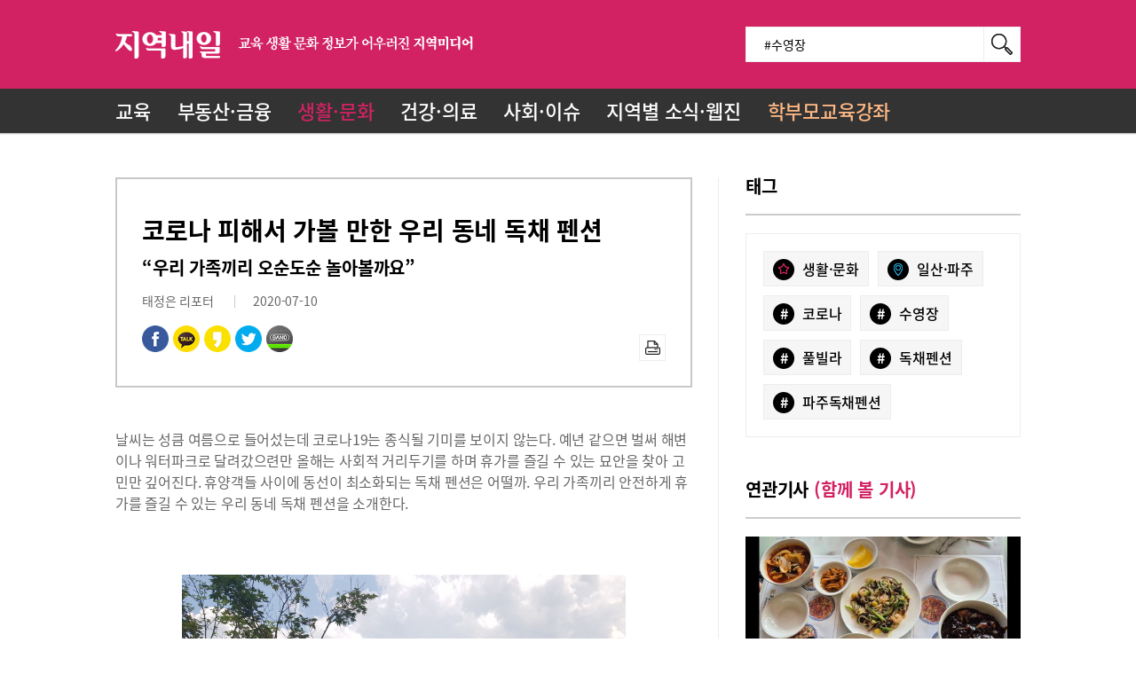

--- FILE ---
content_type: text/html; charset=utf-8
request_url: https://www.localnaeil.com/News/View/643360?pageidx=1&searchText=%23%EC%88%98%EC%98%81%EC%9E%A5&tblPNum=1
body_size: 23550
content:
<!DOCTYPE html>
<html lang="ko">
<head>
    <meta http-equiv="Content-Type" content="text/html;charset=utf-8" />
    <meta name="format-detection" content="telephone=no" />
    <meta http-equiv="X-UA-Compatible" content="IE=edge" />
    <meta name="viewport" content="initial-scale=1.0, maximum-scale=1.5, minimum-scale=1.0, width=device-width, user-scalable=yes" />
    <title>코로나 피해서 가볼 만한 우리 동네 독채 펜션 지역내일</title>
    <meta name="title" content="지역내일" />
    <meta name="keywords" content="지역내일, 교육, 부동산, 금융, 생활, 문화, 건강, 의료, 사회, 이슈, 지역별, 웹진" />
    <meta name="description" content="교육 생활 문화 정보가 어우러진 지역미디어" />
    <meta property="og:title" content="코로나 피해서 가볼 만한 우리 동네 독채 펜션" />
    <meta property="og:type" content="website" />
    <meta property="og:image" content="https://s3.ap-northeast-2.amazonaws.com/event-localnaeil/FileData/Article/202007/thumb/8c5a9305-43aa-4be6-9292-3b1ce7c0a870_600x368.jpg" />
    <meta property="og:description" content="교육 생활 문화 정보가 어우러진 지역미디어" />
    <meta property="og:url" content="http://www.localnaeil.com/News/View/643360?pageidx=1&amp;searchText=%23%EC%88%98%EC%98%81%EC%9E%A5&amp;tblPNum=1"/>
    <meta name="twitter:card" content="summary"/>
    <meta name="twitter:title" content="코로나 피해서 가볼 만한 우리 동네 독채 펜션"/>
    <meta name="twitter:url" content="http://www.localnaeil.com/News/View/643360?pageidx=1&amp;searchText=%23%EC%88%98%EC%98%81%EC%9E%A5&amp;tblPNum=1"/>
    <meta name="twitter:image" content="https://s3.ap-northeast-2.amazonaws.com/event-localnaeil/FileData/Article/202007/thumb/8c5a9305-43aa-4be6-9292-3b1ce7c0a870_600x368.jpg"/>
    <meta name="twitter:description" content="교육 생활 문화 정보가 어우러진 지역미디어"/>

    <link rel="canonical" href="http://www.localnaeil.com/News/View/643360">

    <link rel="shortcut icon" href="/favicon.ico">
    <!-- Firefox, Opera (Chrome and Safari say thanks but no thanks) -->
    <link rel="icon" type="image/png" href="/favicon-32x32.png" sizes="32x32" />
    <link rel="icon" type="image/png" href="/favicon-16x16.png" sizes="16x16" />

    <link rel="apple-touch-icon" href="/m/images/touch-icon-iphone.png">
    <link rel="apple-touch-icon" href="/m/images/touch-icon-ipad.png" sizes="76x76" />
    <link rel="apple-touch-icon" href="/m/images/touch-icon-iphone-retina.png" sizes="120x120" />
    <link rel="apple-touch-icon" href="/m/images/touch-icon-ipad-retina.png" sizes="152x152" />

    <link rel="stylesheet" type="text/css" href="/Content/owl.carousel.min.css" />
    <link rel="stylesheet" type="text/css" href="/Content/sub.css" />
    <style>
        .share a{
            cursor:pointer;
        }
    </style>
    <style>
        .s-tit-sub {
            float: right;
            padding: 4px 25px;
            font-size: 14px;
        }

        .fixed.webzine-preview .view-btn {
            position: absolute;
            top: 144px;
            right: 30px;
            text-align: right;
            display: block;
            background-color: #333333;
            float: right;
            color: white;
            height: 42px;
            line-height:42px;
            width: 210px;
        }

        .fixed.webzine-preview .atc-area {
            top: 50px;
        }

        .fixed.webzine-preview select {
            top: 95px;
        }
    </style>
            <script type="text/javascript">
                if (window.location.protocol != "https:") {
                    window.location.href = "https:" + window.location.href.substring(window.location.protocol.length);
                }
            </script>

</head>
<body>
    <div id="wrap">
        <div id="header" class="v2">
            <div class="grid">
                <h1><a href="/"><img src="/Images/ci.png" alt="지역내일 | 교육 생활 문화 정보가 어우러진 지역미디어" /></a></h1>
                <div class="panel-search">
                    <form action="/Search" method="post" id="topsearchFrm">
                        <span class="custom-ipt">
                            <input type="hidden" id="srhgb" name="srhgb" maxlength="25" />
                            <input type="text" id="searchText" name="searchText" maxlength="25" value="#수영장" placeholder="" />
                            <a href="javascript:;" class="sch" id="topsearchBtn"><img src="/Images/ico-search.png" alt="검색" /></a>
                        </span>
                    </form>
                </div><!--// panel-search -->



<ul class="gnb      gnb2
">
        <li class="menu_1"><a href="/News/1">교육</a></li>
        <li class="menu_9"><a href="/News/9">부동산&#183;금융</a></li>
        <li class="menu_10"><a href="/News/10">생활&#183;문화</a></li>
        <li class="menu_2"><a href="/News/2">건강&#183;의료</a></li>
        <li class="menu_11"><a href="/News/11">사회&#183;이슈</a></li>
    <li class="menu_local"><a href="/Local">지역별 소식·웹진</a></li>
    <li class="p-class"><a href="/ParentCourse">학부모교육강좌</a></li>
</ul><!--// gnb -->



            </div><!--// grid -->
        </div><!--// header -->
        <div id="container">
            
<link href="/Areas/Admin/Content/plugins/froala_editor/css/froala_style.css" rel="stylesheet" />
<div id="overlay"></div>
<div id="overlayContent">
    <img id="imgBig" src="" alt="" style="max-height:600px;width:auto;" />
</div>


<div class="grid">
    <div id="content">
        <div class="article" id="PrintArea">
            <div class="atc-top">
                <h3 class="atc-plate"></h3>
                <h2 class="tit">코로나 피해서 가볼 만한 우리 동네 독채 펜션</h2>
                <h3 class="sub-tit">
                    “우리 가족끼리 오순도순 놀아볼까요”
                </h3>
                <div class="atc-info">

                    태정은 리포터
                    <span class="bar"></span>2020-07-10


                </div>
                <ul class="linear l2">
                    <li class="al share">
                        <a onclick="share('facebook',643360)"><img src="/Images/btn-share-facebook.png" alt="페이스북 공유" /></a>
                        <a onclick="share('kakaotalk',643360)" class="m-only"><img src="/Images/btn-share-kakaotalk.png" alt="카카오톡 공유" /></a>
                        <a onclick="share('kakao',643360)"><img src="/Images/btn-share-kakaostory.png" alt="카카오스토리 공유" /></a>
                        <a onclick="share('twitter',643360)"><img src="/Images/btn-share-twitter.png" alt="트위터 공유" /></a>
                        <a onclick="share('band',643360)" class="m-only"><img src="/Images/btn-share-naverband.png" alt="밴드 공유" /></a>
                    </li>
                    <li class="ar other-link">
                        <a href="javascript:printDiv('PrintArea')"><img src="/Images/ico-print.png" alt="인쇄" /></a>
                    </li>
                </ul>
            </div><!--// atc-top -->
            <div class="atc-mdl  fr-view">
                <p>날씨는 성큼 여름으로 들어섰는데 코로나19는 종식될 기미를 보이지 않는다. 예년 같으면 벌써 해변이나 워터파크로 달려갔으련만 올해는 사회적 거리두기를 하며 휴가를 즐길 수 있는 묘안을 찾아 고민만 깊어진다. 휴양객들 사이에 동선이 최소화되는 독채 펜션은 어떨까. 우리 가족끼리 안전하게 휴가를 즐길 수 있는 우리 동네 독채 펜션을 소개한다.</p><p><br><br><img class="fr-dib fr-draggable" src="https://s3.ap-northeast-2.amazonaws.com/event-localnaeil/FileData/Article/202007/e8f917d5-ac02-4947-9c45-b82b2ac10cc3.jpg" data-success="true" data-url="https://s3.ap-northeast-2.amazonaws.com/event-localnaeil/FileData/Article/202007/e8f917d5-ac02-4947-9c45-b82b2ac10cc3.jpg" data-filefullpath="/FileData/Article/202007/e8f917d5-ac02-4947-9c45-b82b2ac10cc3.jpg"><br><strong>■ 중휴림<br>&ldquo;개별 정원에서 노천 스파 즐기는 곳&rdquo;</strong><br><br>파주 3학산 중 하나인 명학산 산자락에 위치한 중휴림은 이국적인 독채펜션으로 코로나19를 피해 소규모 가족단위로 이용하기에 적합한 서울근교의 휴양 공간이다. 중휴림의 전 객실은 층고가 높은 복층 구조로 설계돼 있고 객실마다 이국적인 개별 정원을 두고 있다. 개별 정원에는 가족단위로 바비큐 파티를 할 수 있는 피크닉 테이블과 바비큐 설비가 있고, 정원 마당 한 귀퉁이에는 노천스파 시설이 갖춰져 있다. 천연 암반수를 사용하는 노천 핫스파는 한겨울에도 매니아 층이 찾을 정도로 인기가 있다고 한다. 노천 스파에 앉아 바라보는 초록의 짙은 녹음은 몸과 함께 마음까지 말끔하게 힐링해준다.</p><p><br><img class="fr-dib fr-draggable" src="https://s3.ap-northeast-2.amazonaws.com/event-localnaeil/FileData/Article/202007/83d71b28-228f-4501-b0d3-cc2056966ef7.JPG" data-success="true" data-url="https://s3.ap-northeast-2.amazonaws.com/event-localnaeil/FileData/Article/202007/83d71b28-228f-4501-b0d3-cc2056966ef7.JPG" data-filefullpath="/FileData/Article/202007/83d71b28-228f-4501-b0d3-cc2056966ef7.JPG"><br>중휴림에는 독채펜션과 개별 정원 외에도 소수의 펜션 이용객만 사용할 수 있는 인피니티 수영장과 휴까페, 에코팜이 있다. 숲으로 둘러싸인 인피니티 수영장에는 해외 휴양지에서 누릴 수 있는 이국적인 카바나와 썬 베드, 원목 테이블이 있고, 바로 옆에 휴까페가 있어 물놀이와 휴식을 동시에 즐길 수 있다. 꽃나무와 과실나무가 자라는 에코팜에는 파크골프장이 있어서 아이들과 함께 간단한 골프게임을 즐길 수 있다. 휴까페에는 가족단위로 즐길 수 있는 보드게임이 있어서 다양한 놀이를 할 수 있다. 중휴림의 밤은 낮보다 화려하다. 파인가든에서는 영화 상영과 캠프 파이어가 열리고 성수기 주말에는 DJ클럽 파티도 열린다. 현재 중휴림에서는 코로나를 피해 소규모 단위로 야외 행사를 열 수 있도록 무료 대관 서비스를 진행한다. 리마인드 웨딩이나 스몰 웨딩, 돌잔치 등 소규모 가족단위 행사도 가능하다.<br><br>위치 경기도 파주시 파주읍 바리골길 198-178<br>문의 031-954-6267<br>사이트 <a href="http://joonghyurim.co.kr/" data-cke-saved-href="http://joonghyurim.co.kr/"></a><u><a href="http://joonghyurim.co.kr/">http://joonghyurim.co.kr/</a></u></p><p><u><br></u><br><br><u><img class="fr-dib fr-draggable" src="https://s3.ap-northeast-2.amazonaws.com/event-localnaeil/FileData/Article/202007/c44ef922-4b79-4223-8de4-292323b2843f.png" data-success="true" data-url="https://s3.ap-northeast-2.amazonaws.com/event-localnaeil/FileData/Article/202007/c44ef922-4b79-4223-8de4-292323b2843f.png" data-filefullpath="/FileData/Article/202007/c44ef922-4b79-4223-8de4-292323b2843f.png"></u><strong>■ 오블라디 풀빌라 리조트<br>&ldquo;사계절 온수 수영장과 월풀 갖춘 풀빌라&rdquo;</strong><br><br>비틀즈의 노래 &lsquo;오블라디 오블라다&rsquo;를 본따 이름 지은 오블라디 풀빌라 리조트는 단독형 풀빌라와 다가구형 풀빌라, 카페와 식당, 수영장을 갖춘 대규모 휴양 공간이다. 각 객실은 매카트니, 헤리슨, 링고, 레논, 리버풀 거리로 이름 지어져 비틀즈 팬들에게 더욱 각별하다. 이곳의 객실은 고객들끼리 최대한 동선이 겹치지 않도록 설계됐다고 한다. 오블라디 풀빌라 리조트의 최대 장점은 객실 내에 사계절 이용할 수 있는 온수 수영장과 월풀 시설이 갖춰져 있다는 점이다. 가족끼리 단촐하게 수영장에서 물놀이를 하고 거실에서 편안하게 휴식을 취할 수 있다. 2층 테라스에 있는 월풀에서 지는 해를 바라보며 온천욕을 즐길 수도 있다.</p><p><br><img class="fr-dib fr-draggable" src="https://s3.ap-northeast-2.amazonaws.com/event-localnaeil/FileData/Article/202007/0c1603f5-b14c-40da-bf12-4374dae5e186.png" data-success="true" data-url="https://s3.ap-northeast-2.amazonaws.com/event-localnaeil/FileData/Article/202007/0c1603f5-b14c-40da-bf12-4374dae5e186.png" data-filefullpath="/FileData/Article/202007/0c1603f5-b14c-40da-bf12-4374dae5e186.png"><br>이곳 리조트에는 반려동물을 동반할 수 있는 객실이 따로 있고 간단한 애견용품과 펫 드라이룸 시설이 객실내 비치돼 있어 반려동물과 함께 휴가를 즐기기에 적합하다. 어린 아이를 동반한 가족을 위해 특화된 키즈 패밀리 스위트룸도 있다. 이외에도 휠체어 이용객을 동반하는 가족을 위해 휠체어로 이동이 가능한 객실도 마련돼 있다. 리조트 둘레에 자연 산책로가 있어 새벽이나 해질녘에 산책하기에 좋고 고양 파주지역 주민들에게는 10% 할인 이벤트를 진행한다.<br><br>위치 파주시 문산읍 문현말길 113-10<br>문의 031-954-1836<br>사이트 <a href="http://www.obladi.co.kr/" data-cke-saved-href="http://www.obladi.co.kr/"></a><u><a href="http://www.obladi.co.kr/">http://www.obladi.co.kr/</a></u></p><p><br><br><br><u><img class="fr-dib fr-draggable" src="https://s3.ap-northeast-2.amazonaws.com/event-localnaeil/FileData/Article/202007/434e6c6f-b4e3-4146-8a54-35918da78556.png" data-success="true" data-url="https://s3.ap-northeast-2.amazonaws.com/event-localnaeil/FileData/Article/202007/434e6c6f-b4e3-4146-8a54-35918da78556.png" data-filefullpath="/FileData/Article/202007/434e6c6f-b4e3-4146-8a54-35918da78556.png"></u><strong>■ 가을노을 키즈펜션<br>&ldquo;우리 아이를 위한 추억 만들기&rdquo;</strong><br><br>파주시 탄현면에 위치한 가을노을 키즈펜션은 해질녘 노을이 아름답게 보이는 곳에 위치한 키즈전용 펜션이다. 가을노을 키즈펜션은 아이들이 안전하게 놀 수 있고 부모들은 편안하게 쉴 수 있도록 공간이 맞춤 설계된 곳이다. 현재는 코로나19로 인해 독채펜션인 망고, 자몽, 체리펜션만 운영되고 있다.</p><p><br><img class="fr-dib fr-draggable" src="https://s3.ap-northeast-2.amazonaws.com/event-localnaeil/FileData/Article/202007/0d3502de-23ea-4e13-bfa3-46cda53153fc.png" data-success="true" data-url="https://s3.ap-northeast-2.amazonaws.com/event-localnaeil/FileData/Article/202007/0d3502de-23ea-4e13-bfa3-46cda53153fc.png" data-filefullpath="/FileData/Article/202007/0d3502de-23ea-4e13-bfa3-46cda53153fc.png"><br>독채펜션에는 개별 가족이 사용하는 넓은 마당이 있고 마당에는 평상과 피크닉 테이블, 아이들이 좋아하는 나무집(트리하우스)이 설치돼 있어서 아이들에게 좋은 추억을 선사한다. 펜션 내부에는 프로방스풍 수제 원목가구로 이루어진 객실과 주방이 마련돼 있고 남자 아이와 여자 아이들이 좋아할 만한 장난감을 다양하게 구비하고 있다. 2층 객실에는 아이들이 신나게 뛰어놀 수 있는 트럼플린 룸이 있다. 방바닥 전체가 트럼플린이고 사방 벽은 쿠션으로 마감돼 있어 아이들끼리 안전하게 뛰어놀 수 있다. 객실 곳곳에는 유아들을 위한 그네와 미끄럼틀, 키즈 주방, 각종 유아용품들이 비치돼 있고 아이를 배려해 저상형 침실도 있다. 개별 정원에서 바비큐를 즐길 수 있고 여름철에는 2미터 길이 풀장도 설치돼 있어 안전하게 물놀이를 즐길 수 있다.<br><br>위치 경기도 파주시 탄현면 새오리로 161번길 74-11<br>문의 010-9814-2010<br>사이트 <a href="http://blog.naver.com/inchion79" data-cke-saved-href="http://blog.naver.com/inchion79"></a><u><a href="http://blog.naver.com/inchion79">http://blog.naver.com/inchion79</a></u></p><p><u><br></u><br><br><u><img class="fr-dib fr-draggable" src="https://s3.ap-northeast-2.amazonaws.com/event-localnaeil/FileData/Article/202007/7a40b2a5-3b93-4b47-9c72-a928f47511ac.png" data-success="true" data-url="https://s3.ap-northeast-2.amazonaws.com/event-localnaeil/FileData/Article/202007/7a40b2a5-3b93-4b47-9c72-a928f47511ac.png" data-filefullpath="/FileData/Article/202007/7a40b2a5-3b93-4b47-9c72-a928f47511ac.png"></u><strong>■ 헤이리 풀빌라 워라밸<br>&ldquo;아이들은 수영장에서 엄마 아빠는 안마의자에서~&rdquo;</strong><br><br>파주 탄현면에 위치한 헤이리 풀빌라 워라밸은 가족끼리 단란하게 물놀이를 할 수 있는 휴양 공간이다. 워라밸에는 A룸과 J룸, 단체객을 위한 카르페디엠 객실이 있다. A룸은 1층에 실내 수영장과 거실, 야외 테이블과 주방이 있고 2층 객실에는 침실과 월풀 욕조, 안마의자가 설치돼 있다. 낮 동안에는 1층에서 신나게 물놀이를 하고 저녁에는 2층 침실에서 안마의자에 앉아 낮 동안의 피로를 풀 수 있다.</p><p><br><img class="fr-dib fr-draggable" src="https://s3.ap-northeast-2.amazonaws.com/event-localnaeil/FileData/Article/202007/d505aff0-21fc-4214-b21d-43bec4e6368b.PNG" data-success="true" data-url="https://s3.ap-northeast-2.amazonaws.com/event-localnaeil/FileData/Article/202007/d505aff0-21fc-4214-b21d-43bec4e6368b.PNG" data-filefullpath="/FileData/Article/202007/d505aff0-21fc-4214-b21d-43bec4e6368b.PNG"><br>개별 수영장이 없는 J룸에는 물놀이 대신 버블 스파 시설이 있고 애견을 동반할 수 있다. 단체손님을 위한 카르페디엠 객실에는 여러 가족이 모여 물놀이를 하고 쉴 수 있도록 넓은 공간이 마련돼 있다. 워라밸에는 개별 객실의 수영장 외에도 루프탑 수영장이 따로 있어서 임진강과 한강이 교차하는 리버뷰와 저녁 노을을 즐기며 물놀이를 할 수 있다. 워라밸에서는 파주 일산 김포지역 시민을 위해 우리동네 10% 할인 이벤트를 진행한다.<br><br>위치 파주시 탄현면 성동리 33-24 (탄현면 샘철길 38-12)&zwnj;<br>문의 &nbsp;010-6360-5516<br>사이트 <a href="https://poolvillaheyri.com/" data-cke-saved-href="https://poolvillaheyri.com/"></a><u><a href="https://poolvillaheyri.com/">https://poolvillaheyri.com/</a></u></p>
                <p>
                    위 기사의 법적인 책임과 권한은 내일엘엠씨에 있습니다.<br />
                    &lt;저작권자 &copy;내일엘엠씨, 무단 전재 및 재배포 금지&gt;
                </p>
            </div><!--// atc-mdl -->

                <div class="atc-btm">
                    <!-- exist reporter profile photo -->
                    
                    <div class="share">
                        <a onclick="share('facebook',643360)"><img src="/Images/btn-share-facebook.png" alt="페이스북 공유" /></a>
                        <a onclick="share('kakaotalk',643360)" class="m-only"><img src="/Images/btn-share-kakaotalk.png" alt="카카오톡 공유" /></a>
                        <a onclick="share('kakao',643360)"><img src="/Images/btn-share-kakaostory.png" alt="카카오스토리 공유" /></a>
                        <a onclick="share('twitter',643360)"><img src="/Images/btn-share-twitter.png" alt="트위터 공유" /></a>
                        <a onclick="share('band',643360)" class="m-only"><img src="/Images/btn-share-naverband.png" alt="밴드 공유" /></a>
                    </div>
                    <span class="reporter">
                        <strong>
                            <span class="rpt-name">
                                태정은 리포터
                            </span>
                        </strong>
                        <a href="mailto:hoanhoan21@naver.com">hoanhoan21@naver.com</a>
                    </span>

                </div><!--// atc-btm -->

        </div><!--// article -->
        <div class="btn-wrap">
            <ul class="linear l2 ratio64">
                <li class="al">
                    &nbsp;
                    
                </li>
                <li class="ar">

                    <a href="/Search?searchText=%23%EC%88%98%EC%98%81%EC%9E%A5&amp;pageidx=1&amp;tblPNum=1" class="btn ico">
                        <img src="/Images/ico-list.png" alt="" />목록
                    </a>
                </li>
            </ul>
        </div>
    </div><!--// content -->
    <div id="sidebar">
        <h3 class="s-tit">태그</h3>
        <div class="atc-tag">
            <ul class="linear tag-list">

                    <li><a href="/News/10"><span class="hash ctgr"><img src="/Images/ico-category-tag.png" alt="카테고리태그" /></span>생활&#183;문화</a></li>
                                    <li>
                        <a href="/Local/Ilsan"><span class="hash area"><img src="/Images/ico-area-tag.png" alt="지역태그" /></span>일산&#183;파주</a>
                    </li>
                                    <li><a href="/Search?searchText=%23%ec%bd%94%eb%a1%9c%eb%82%98"><span class="hash">#</span>코로나</a></li>
                    <li><a href="/Search?searchText=%23%ec%88%98%ec%98%81%ec%9e%a5"><span class="hash">#</span>수영장</a></li>
                    <li><a href="/Search?searchText=%23%ed%92%80%eb%b9%8c%eb%9d%bc"><span class="hash">#</span>풀빌라</a></li>
                    <li><a href="/Search?searchText=%23%eb%8f%85%ec%b1%84%ed%8e%9c%ec%85%98"><span class="hash">#</span>독채펜션</a></li>
                    <li><a href="/Search?searchText=%23%ed%8c%8c%ec%a3%bc%eb%8f%85%ec%b1%84%ed%8e%9c%ec%85%98"><span class="hash">#</span>파주독채펜션</a></li>
            </ul>
        </div>

                <h3 class="s-tit">연관기사 <span class="clr-prime">(함께 볼 기사)</span></h3>
                <ul class="atc-list">
                                <li>
                                    <a href="/News/View/653455/10">
                                            <img src="https://s3.ap-northeast-2.amazonaws.com/event-localnaeil/FileData/Article/202509/thumb/b95c46f2-7cc4-4663-a77a-90b575ee6e5f_600x368.jpg" alt="탕수육과 짬뽕 맛에 반할 만한 남부터미널 중식당 ‘진라이’" />
                                        <span class="atc-tit">탕수육과 짬뽕 맛에 반할 만한 남부터미널 중식당 ‘진라이’</span>
                                        <span class="atc-smry">푸르른 가을 하늘을 만끽할 수 있는 천고마비의 계절이다. 서초의 명소 예술의전당에서 공연이나 전시 관람을 하고 인근에 있는 중국요리 전문 레스토랑 ‘진라이’에서 맛집 산책까지 해보면 어떨까? 좋은 식재료 본연의 맛을 잘 살린 깔끔한 중국요리를 선보이는 곳 ‘진라이’를 소개한다.남부터미널역 우면삼거리 인근 모임 갖기 좋은 서초 중식당좋은 음식으로 귀한 손님을 맞이하겠다는 의미를 담아 오픈한 중국음식 전문 레스토랑 ‘진라이’는 남부터미널역 4번 출구 근처 우면삼거리 쪽에 있다. 예술의전당에서도 도보로 10분 이내 거리라서 공연이나 전시 관람 후 식사 장소로 좋다. 남부순환로 대로변에 있고 외관도 산뜻해서 쉽게 눈에 띈다. 매장 건물 옆으로 주차가 가능하고 뒤편에 주차장이 따로 있어서 주차하기도 편한 중식당이다.남쪽으로 넓은 창이 있어서 실내는 밝고 인테리어도 산뜻하고 고급스럽다. 창가석 테이블은 바깥 테라스와 우면산 뷰가 편안함을 준다. 규모가 있는 중식당이라 홀이 상당이 넓고 쾌적하고 홀 양쪽 옆으로 개별 룸이 많아서 가족 기념일 외식이나 회식 장소, 각종 단체 모임 장소로 제격이다.  대표 요리와 명품 식사 맛볼 수 있는 가성비 좋은 점심 정식‘진라이’에는 평일 점심 시간(11:30~14:30)에 2인 이상이 이용할 수 있는 가성비 좋은 ‘진라이 정식’ 메뉴가 있다. 정식 메뉴는 8가지 요리 중 두 가지를 선택할 수 있고, 식사로 짜장면과 짬뽕 중 한 가지를 선택할 수 있다. 요리 구성은 ‘탕수육+유산슬’, ‘깐풍기+고추잡채’, ‘크림새우+누룽지탕’, ‘양장피+팔보채’ 등 4가지 조합이 있어서 선택의 폭이 넓고, 가격은 1인분에 22,000원이다. 메뉴 구성이 알차고 ‘진라이’의 대표 요리와 식사를 좋은 가격으로 풍성하게 즐길 수 있어서 점심시간 인기 메뉴다.‘진라이’의 대표적인 인기 메뉴인 탕수육을 맛보기 위해 ‘탕수육+유산슬’ 조합으로 짜장면과 짬뽕을 하나씩 선택해 주문해봤다. 돼지고기 탕수육은 고기 튀김 안에 두툼한 고기가 꽉 차있고 돼지고기의 잡내가 하나도 느껴지지 않았다. 얇은 튀김옷은 바삭하면서 쫄깃해 식감이 아주 좋다. 좋은 식재료를 사용해 정성껏 튀겨냈음을 알 수 있었다. 곁들여 나오는 소스에는 레몬이 들어가 깔끔하고 상큼해서 탕수육 고기튀김 본연의 맛을 잘 살려준다. 좋은 식재료가 아낌없이 들어간 유산슬은 재료의 신선함이 잘 느껴졌고, 특히 해삼의 풍미가 아주 좋았다.‘진라이’의 대표 식사 메뉴인 짬뽕은 담백한 감칠맛이 일품이고 은은한 불향과 칼칼함이 고급스럽다. 짜장면은 소스의 고소하고 깊은 풍미가 좋고 큼직한 고기의 식감과 쫀득한 면발이 인상적이었다. 가성비 좋은 점심 메뉴였는데도 요리와 식사 모두 최고의 식재료 본연의 고급스러운 맛과 친절한 서빙으로 감동을 선사한 서초 중식당이었다.다채로운 중국요리 맛볼 수 있는 진라이 스페셜 코스 메뉴‘진라이’에는 여느 중식당과 마찬가지로 다양한 단품 메뉴가 준비되어 있고 추천 요리로는 돼지고기탕수육, 깐풍기, 해물 누룽지탕, 샥스핀 찜, 특품 냉채, 오룡해삼, 어향동고, 전가복, 오렌지 크림새우 등이 있다. 식사 메뉴는 옛날짬뽕, 옛날볶음밥, 잡채볶음밥을 추천한다.룸이 많은 중식당이라 식사 모임이 많은 곳인데, 다채로운 요리로 구성된 5가지 진라이 스페셜 코스 메뉴(38,000원~90,000원)가 있어서 모임의 목적에 맞게 코스 메뉴를 선택할 수 있다.위치: 서초구 남부순환로 2457(서초동)영업시간: 매일 11:00~21:00, 주문 마감 20:30, 평일 브레이크 타임 15:00~17:00주차: 가능문의: 0507-1329-0078</span>
                                    </a>
                                </li>
                                <li><a href="/News/View/653454/10"><span class="atc-tit">고품격 밀크티 ‘로네펠트티하우스’ 코엑스점</span></a></li>
                                <li><a href="/News/View/653353/10"><span class="atc-tit">화덕피자 맛집 ‘더플레이스’ 스타필드 코엑스점</span></a></li>
                                <li><a href="/News/View/653209/10"><span class="atc-tit">매일 수제로 만드는 도넛, 코엑스 ‘에덴스벨리’</span></a></li>
                                <li><a href="/News/View/651883/10"><span class="atc-tit">달콤한 유혹, 코엑스 디저트 카페 ‘도레도레’</span></a></li>
                                <li><a href="/News/View/651449/10"><span class="atc-tit">코엑스몰 감성 카페 ‘소울마켓 베이커리’</span></a></li>
                                <li><a href="/News/View/651309/1"><span class="atc-tit">고1 중간고사 끝나고 꼭 해야 하는 3가지!</span></a></li>

                </ul>





                <h3 class="s-tit">리포터의 다른 기사</h3>
                <ul class="atc-list">
                                <li>
                                    <a href="/News/View/652554/1">
                                            <img src="https://s3.ap-northeast-2.amazonaws.com/event-localnaeil/FileData/Article/202503/thumb/77796032-469f-44c7-8437-ed4e96c5b03d_600x368.jpg" alt="2025 일산 파주 지역 대입 수시 합격자 인터뷰 - 서울대학교 언어학과 정윤호(동패고 졸) 학생 " />
                                        <span class="atc-tit">2025 일산 파주 지역 대입 수시 합격자 인터뷰 - 서울대학교 언어학과 정윤호(동패고 졸) 학생 </span>
                                        <span class="atc-smry">일산 파주 내일신문에서는 2025학년 대학 입시에서 수시 전형으로 합격한 일산 파주 지역 일반계 고등학교 학생을 대상으로 인터뷰를 진행해 진로 선택과 학교생활, 내신과 수능 공부법, 생활 관리와 수시 합격 전략 등에 대한 이야기를 연속으로 들어본다.태정은 리포터 hoanhoan21@naver.com진로 진학저는 중3 겨울방학 무렵 언어에 관심을 가지게 되었지만, 이와 관련해 대학 진학까지 생각하지는 못했었습니다. 그런데 고1 때 진로시간에 ‘언어학과’라는 것이 있다는 걸 알게 되고, 우리나라에 언어학과는 서울대와 고려대, 충남대 3개 대학에만 있다는 걸 알게 됐습니다. 이로써 구체적인 진학 목표를 잡는 기준을 세울 수 있었습니다. 저는 언어학자가 되고자 합니다. 이와 같이 진로를 미리 정하면 공부와 생기부의 방향을 더 일찍 짤 수 있어 좋습니다. 하지만 늦게라도 결국 내 관심분야를 찾는다면 그걸 밀고 나가려는 마음을 가지면 됩니다.수시 입결과 내신 및 수능 성적저는 서울대 언어학과 (일반전형), 고려대 언어학과 (학생부교과 학교장추천전형), 연세대 문화인류학과(학생부교과 학교장추천), 연세대 언더우드학부(특기자전형 국제인재), 연세대 아시아학전공(학생부종합 국제형(국내고)), 서강대 유럽문화(학생부교과/지역균형)에 지원했고, 모두 합격했습니다. 내신 점수는 1.5점입니다.  동아리 활동3학년 때 영미문학을 담당하시는 이수진 선생님의 지도하에 ‘영자신문반’ 동아리에서 영어 기사를 쓰는 기자로 활동했습니다. 제가 영어 과목과 영어라는 언어에 상당한 애정을 느낀다는 것을 보여줌과 동시에 기사를 쓰며 내가 관심 있는 분야를 어필할 수 있어 연세대 언더우드학부 특기자 전형에서 생기부가 돋보일 수 있도록 해 준 숨겨둔 카드 역할을 했다고 생각합니다.추천 도서&lt;선량한 차별주의자&gt;는 21세기를 살아가는 우리가 마주해야 할 일상 속 차별에 대해 말해주는 책입니다. 본인이 현대사회의 문제를 해결하는 일에 관심이 있다는 것을 어필할 수 있을 것입니다. &lt;황홀한 사기극&gt;은 오늘날의 대학이 원하는 인재는 AI에게 물어보고 얻은 답을 수동적으로 정리하는 학생이 아닙니다. 한 가지 주제에 꽂히면 미친 듯이 파고들어 누구도 관심을 가지지 않았던 사실을 파 올리는 사람입니다. 이 책은 그런 사람의 예시를 보여주어 내가 앞으로 대학에 진학한 뒤 할 일이 무엇인지 알려주는 길잡이입니다. 학교에서 일주일에 한 시간을 빼서 만든 창의독서 시간에 책을 읽고 독서기록장을 정리했습니다.세특 관리세특은 항상 본인의 진로와 일치해야 한다는 강박을 느낄 수도 있지만, 꼭 그럴 필요는 없습니다. 본인이 현대사회의 다양한 문제와 현상에 관심을 가지고 있다는 것을 보여주면 되는 겁니다. 하지만 항상 자신의 최종 목표가 무엇인지 상기하며 생기부의 큰 방향을 만들어가야 하고, 세특 내용을 늘리기 위해 교내활동, 학기 말 발표를 악착같이 붙들고 하는 간절함도 중요합니다.수행평가 준비수행평가는 그저 시험의 부수적인 활동일 뿐이라고 여기거나, 심지어 필요 없다고 생각할 수도 있지만, 수행평가는 그 과목에 대한 관심뿐 아니라 내 진로와 그 과목을 연계해서 내보일 기회입니다. 선생님이 수행평가를 통해 생기부에 들어갈 내용을 마련해주시기 때문에 치밀하게 준비해서 쓰도록 합시다. 어떤 경우에는 수행평가를 귀찮다고만 여기고 학원 숙제, 수능 공부에만 매달리는 경우가 있습니다. 하지만 수행평가는 모자란 내신 점수를 만회하고 자신의 세특도 더 풍부하게 만들 수 있도록 선생님들이 주시는 기회라고 여기고 열심히 참여하는 마음이 필요합니다. 조건을 꼼꼼히 살피고, 수행평가 기한을 잘 확인하여 아까운 점수를 놓치거나, 선생님께 미운털 박히는 일이 없도록 조심합시다.내신 수능 병행 공부법저희 학교는 내신문제의 난이도가 굉장히 높은데요, 2학년 1학기 중간고사 점수 평균이 세계지리가 32점, 세계사가 33점일 정도였습니다. 하지만 그 말은 학교가 내신 시험의 난이도를 수능 수준으로 유지하고 있다는 것을 의미하기도 합니다. 제게 1학년과 3학년 국어를 가르치셨던 김미진 선생님께서는 내신준비에 대해 EBS 기출문제를 풀어보라고 강조하셨는데요, 그 말씀을 이해하지 못했던 1학년 때에는 국어 성적이 2등급을 벗어나지 못했지만, 평가원 문제를 풀기 시작한 2학년 때부터는 국어 내신 1등급을 놓친 적이 없었습니다. 그래서 내신과 수능공부를 따로 할 필요 없이 내신을 준비하다 보면 수능 연습도 동시에 할 수 있었습니다. 덕분에 내신이 끝난 이후 수능공부에 더 쉽게 적응할 수 있었던 것 같습니다.면접 준비저는 맨 처음에 연세대 면접 준비를 했는데요, 이론 공부는 ‘연세대 혜림쌤’이라는 분이 하시는 연세대 영어면접 학원에서 하는 화상 강의를 들었습니다. 영어로 긴 문장을 말하는 건 처음이라 많이 버벅거리기도 해서, 집에서 자기 전 30분 동안 영어 지문 하나를 붙들고 그 지문에 딸린 문제들을 계속 풀어보며 유창성을 키웠습니다. 서울대 면접은 저희 학교의 최재중 선생님과 황혜렴 선생님이 자료를 주시고, 모의면접을 봐주셔서 그분들과 준비했고, 집에서도 양치기를 통해 문제 유형을 익히고, 논리정연하고 유창하게 말하는 연습을 했습니다.‘멘탈’과 컨디션 관리1학년, 2학년 때엔 자전거를 타고 학교에 다녔지만, 3학년 때에는 자전거가 낡아 부모님 차를 타고 다녔습니다. 그래서 3학년 때엔 밤에 30분 정도 줄넘기를 하면서 운동을 하고 스트레스도 풀었습니다. 평일엔 1시에 자고 7시에 일어났지만 주말에는 8시, 9시가 되어서 일어날 때도 있었습니다. 잠이 부족해 졸릴 때엔 학교에 다녀와서 10분 정도 자기도 하고, 밤에 졸릴 때엔 5분 정도 눈을 붙이고 다시 공부할 때도 있었습니다. 가끔씩 찬물로 세수를 해서 잠을 쫓기도 했습니다. 스트레스를 풀기 위해 적극적으로 활동하진 않았지만, 앞서 말한 줄넘기도 도움이 되었고, 가끔씩 게임을 하며 머리를 식히기도 했습니다.</span>
                                    </a>
                                </li>
                                <li><a href="/News/View/652416/1"><span class="atc-tit">2025 일산 파주 지역 대입 수시 합격자 인터뷰 - 카이스트 새내기과정학부(무학과) 최민기(봉일천고 졸) 학생 </span></a></li>
                                <li><a href="/News/View/652415/1"><span class="atc-tit">2025 일산 파주 지역 대입 수시 합격자 인터뷰 - 서울대학교 사회교육학과 김가은(한빛고 졸) 학생 </span></a></li>
                                <li><a href="/News/View/652360/1"><span class="atc-tit">일산 파주 지역 2025 대입 수시 합격자 인터뷰 - 서울대학교 사회교육과 김가은(한빛고 졸) 학생 </span></a></li>
                                <li><a href="/News/View/652173/10"><span class="atc-tit">운정 교하 지역 이색 무인숍 소개</span></a></li>
                                <li><a href="/News/View/651612/10"><span class="atc-tit">우리 동네 사람들 - 해외입양인 친생 가족 찾기 지원하는 사회적협동조합 ‘배냇’ 김유경 대표</span></a></li>
                                <li><a href="/News/View/651422/1"><span class="atc-tit">2024 일산파주지역 대입 수시 합격자 인터뷰 - 서울대학교 의과대학 의예과 조진헌(봉일천고 졸) 학생 </span></a></li>


                </ul>



        <div class="bnr">
            
        </div>
    </div><!--// sidebar -->
</div><!--// grid -->

<style>
    #overlay {
        position: fixed;
        width: 100%;
        height: 100%;
        top: 0px;
        left: 0px;
        background-color: #000;
        opacity: 0.7;
        filter: alpha(opacity = 70) !important;
        display: none;
        z-index: 100;
    }



    #overlayContent {
        position: fixed;
        width: 100%;
        top: 100px;
        text-align: center;
        display: none;
        overflow: hidden;
        z-index: 100;
    }



    #contentGallery {
        margin: 0px auto;
    }



    #imgBig, .atc-mdl img {
        cursor: pointer;
    }
</style>
        </div><!--// container -->
        <div id="footer">
            <div class="grid">
                <span class="ci"><img src="/Images/ci.png" alt="지역내일 | 교육 생활 문화 정보가 어우러진 지역미디어" /></span>
                <form id="frm" name="frm" action="?">
                    <span class="rel-site">
                        <select id="relationSite" name="relationSite">
                            <option value="" selected>계열사 미디어 사이트</option>
                            <option value="http://www.naeil.com">내일신문</option>
                            <option value="http://www.naeillmc.com">내일LMC</option>
                            <option value="https://univ20.com">대학내일</option>
                            <option value="http://www.miznaeil.com">미즈내일</option>
                        </select>
                    </span>
                </form>
                <ul class="ft-link">
                    <li><a href="/AboutCompany">회사소개</a></li>
                    <li><a href="javascript:;" class="btn-tip-article">기사제보</a></li>
                    <li><a href="/PrivacyPolicy"><strong>개인정보처리방침</strong></a></li>
                </ul>
                <span class="copyright">
                    (주)내일엘엠씨 서울시 강남구 테헤란로 151, 5층 514호 · 대표전화 02-575-6908 · 등록번호 서울 아04127 (2016.08.04)
                    최초발행일 2016.08.04 · 발행·편집인:석진성 · 청소년 보호책임자:석진성 · 대표자 : 석진성 · 사업자등록번호 : 101-86-68457
                    <br />COPYRIGHT LMC. ALL RIGHTS RESERVED.
                </span>
            </div><!--// grid -->
        </div><!--// footer -->
    </div><!--// wrap -->
    <div class="mask"></div>
    <div id="lay1" class="lay-wrap">
        <div class="lay-tit">
            <h3>기사제보</h3>
            <a href="javascript:;" class="btn btn-close"><img src="/Images/ico-close.png" alt="닫기" /></a>
        </div>
        <div class="lay-cont">
<form action="/" id="Qnafrm" method="post"><input name="__RequestVerificationToken" type="hidden" value="LjvGgjtf1qcX5QF9nRUJT4DOh24WUQWdt-E4avmmJqD6XTgrdkhKMIs-OzI_h8zcR_u1m1l9m8ebVk2E5Ge0eJB08vg7rIKGXEnZ0-lZMYk1" />            <div class="custom-txta inner-html">
                (주)내일엘엠씨(이하 '회사'라 함)은 개인정보보호법을 준수하고 있으며, 지역내일 미디어 사이트와 관련하여 아래와 같이 개인정보 수집∙이용(제공)에 대한 귀하의 동의를 받고자 합니다. 내용을 자세히 읽으신 후 동의 여부를 결정하여 주십시오. [관련법령 개인정보보호법 제15조, 제17조, 제22조, 제23조, 제24조] 회사는 이용자의 개인정보를 중요시하며, 「정보통신망 이용촉진 및 정보보호 등에 관한 법률」, 「개인정보보호법」을 준수하기 위하여 노력하고 있습니다.
               <br> 회사는 개인정보처리방침을 통하여 회사가 이용자로부터 제공받은 개인정보를 어떠한 용도와 방식으로 이용하고 있으며, 개인정보보호를 위해 어떠한 조치를 취하고 있는지 알려드립니다.
               <br>
               <br>
               <br> 1) 수집 방법
               <br> 지역내일 미디어 기사제보
               <br>
               <br> 2) 수집하는 개인정보의 이용 목적
               <br> 기사 제보 확인 및 운영
               <br>
               <br> 3) 수집 항목
               <br> 필수 : 이름, 이메일 / 제보내용
               <br> 선택 : 휴대폰
               <br> ※인터넷 서비스 이용과정에서 아래 개인정보 항목이 자동으로 생성되어 수집될 수 있습니다. (IP 주소, 쿠키, MAC 주소, 서비스 이용 기록, 방문 기록, 불량 이용 기록 등)
               <br>
               <br> 4) 보유 및 이용기간
               <br> ① 회사는 정보주체에게 동의 받은 개인정보 보유기간이 경과하거나 개인정보의 처리 목적이 달성된 경우 지체 없이 개인정보를 복구·재생 할 수 없도록 파기합니다. 다만, 다른 법률에 따라 개인정보를 보존하여야 하는 경우에는 해당 기간 동안 개인정보를 보존합니다.
               <br> ② 처리목적에 따른 개인정보의 보유기간은 다음과 같습니다.
               <br> - 문의 등록일로부터 3개월
               <br>
               <br> ※ 관계 법령
               <br> 이용자의 인터넷 로그 등 로그 기록 / 이용자의 접속자 추적 자료 : 3개월 (통신비밀보호법)
               <br>
               <br> 5) 수집 거부의 권리
               <br> 귀하는 개인정보 수집·이용에 동의하지 않으실 수 있습니다. 다만, 수집 거부 시 문의하기 기능이 제한됩니다.

            </div>
            <div class="agree-chk">
                <input type="checkbox" id="chkAgree1" name="chkAgree1" /><label for="chkAgree1">동의합니다.</label>
            </div>
            <table class="tbl-write">
                <colgroup>
                    <col class="width-basis" />
                    <col />
                </colgroup>
                <tr>
                    <th>이름<span class="clr-prime">*</span></th>
                    <td><span class="custom-ipt min dbl"><input type="text" id="Name" name="Name" maxlength="10" /></span></td>
                </tr>
                <tr>
                    <th>휴대폰</th>
                    <td><span class="custom-ipt min dbl"><input type="text" id="Mobile" name="Mobile" maxlength="11" placeholder="(-)없이 숫자만 입력" /></span></td>
                </tr>
                <tr>
                    <th>이메일<span class="clr-prime">*</span></th>
                    <td><span class="custom-ipt min dbl"><input type="text" id="Email" name="Email" maxlength="50" /></span></td>
                </tr>
                <tr>
                    <th>제목<span class="clr-prime">*</span></th>
                    <td><span class="custom-ipt"><input type="text" id="Subject" name="Subject" maxlength="50" /></span></td>
                </tr>
                <tr>
                    <th>내용<span class="clr-prime">*</span></th>
                    <td class="edt">
                        <span class="custom-txta">
                            <textarea id="Contents" name="Contents"></textarea>
                        </span>
                    </td>
                </tr>
            </table>
            <div class="custom-bdr-btm"></div>
</form>            <div class="btn-wrap">
                <a href="javascript:;" id="QnaAdd" class="btn ico"><img src="/Images/ico-send.png" alt="" />보내기</a>
            </div>
        </div><!--// lay-cont -->
    </div><!--// lay-wrap(lay1) -->


    <script type="text/javascript" src="/Scripts/jquery-1.12.1.min.js"></script>
    <script type="text/javascript" src="/Scripts/jquery-ui.min.js"></script>
    <script type="text/javascript" src="/Scripts/owl.carousel.min.js"></script>
    <script type="text/javascript" src="/Scripts/common.js"></script>
    <!--[if lt IE 9]>
    <script type="text/javascript" src="/Scripts/html5shiv.min.js"></script>
    <![endif]-->
    <!-- UNIV SCRIPT -->
    <script src="/bundles/univ?v=OLCm_4vuG13T_ZU39KkCJb5kefNaizbmwZGrGMQZgWg1"></script>

    <script src="//developers.kakao.com/sdk/js/kakao.min.js"></script>
    <script type="text/javascript">
        $(document).ready(function () {
            Kakao.init('8361fd8de5b992ee382417663b8a2208');

            // slide item
            $(".highlight").owlCarousel({
                loop: true,
                items: 1,
                nav: true,
                autoplay: true,
                autoplayTimeout: 5000
            });
            $(".other-category").owlCarousel({
                loop: true,
                items: 1,
                nav: true,
                autoplay: true,
                autoplayTimeout: 5000
            });
            // tab
            $(".gen-tag").tabs();

            // resolve the icons behavior with event delegation
            $("#topsearchBtn").click(function (e) {
                e.preventDefault();
                $("#topsearchFrm").submit();
            });

            $('#topsearchFrm').submit(function () {
                //var re = /^#(\S*)/g
                //re.test(srhtxt) ? srhgb = "tag" : srhgb = "content";
                //$("#topsearchFrm #srhgb").val(srhgb);

                var srhtxt = $("#topsearchFrm #searchText").val();
                //alert(srhtxt);
                var re = /^\s+|\s+$/g
                if (srhtxt.replace(re, "") == "") {
                    alert('검색어를 입력해주세요');
                    return false;
                }

                $.ajax({
                    url: '/Search/schTxtIns',
                    type: 'post',
                    data: {
                        "searchText": srhtxt
                    },
                    dataType: 'json',
                    beforeSend: function () {
                        //alert( 'url 접근 전 입니다 ');
                    },
                    success: function (result) {

                    },
                    error: function (jqXHR, textStatus, errorThrown) {
                    },
                    complete: function () {
                    }
                });

            });

            $(".menu_10").addClass("active");

            $("#QnaAdd").click(function (e) {
                e.preventDefault();
                $("#Qnafrm").submit();
            });

            $('#Qnafrm').submit(function (e) {
                e.preventDefault();
                var validator = new Validator($("#Qnafrm"));

                validator.checkAtLeastOneChecked("chkAgree1", "개인정보취급방침에 동의해 주세요.", true);
                validator.checkRequired("Name", "이름을 입력해 주세요.", true);
                validator.checkRequired("Email", "이메일을 입력해 주세요.", true);
                validator.checkRequired("Subject", "제목을 입력해 주세요.", true);
                validator.checkRequired("Contents", "내용을 입력해 주세요.", true);

                validator.checkRegex("Email", /^[a-zA-Z0-9._-]+@[a-zA-Z0-9.-]+\.[a-zA-Z]{2,4}$/i, true, "잘못된 이메일 형식입니다.", true);

                if (!validator.validate()) return;

                var token = $('input[name="__RequestVerificationToken"]', $('#Qnafrm')).val();
                var requJson = $(this).serializeFormJSON();

                //추가는 post
                $.post("/Home/Qna", {
                    __RequestVerificationToken: token,
                    p: GetJsonToEncParam(requJson)

                }, function (result) {
                    if (result.success) {
                        alert('기사가 제보되었습니다.');
                        $("form").each(function () {
                            if (this.id == "Qnafrm") this.reset();
                        });
                        $(".lay-wrap").hide();
                        $(".mask").hide();
                    }
                    else {
                        alert(result.msg);
                    }
                }, "json");

            });

        });

        PopularSearch = function (srhText) {
            $("#topsearchFrm #searchText").val(srhText);
            $("#topsearchFrm").submit();
        }
        TagSearch = function (srhText) {
            $("#topsearchFrm #searchText").val(srhText);
            $("#topsearchFrm").submit();
        }

        function printDiv(divName) {
            var printContents = document.getElementById(divName).innerHTML;
            var css = "<style> .thumb-wrap img {  width: 430px; height: 240px;} </style>"
            var originalContents = document.body.innerHTML;
            document.body.innerHTML = css + printContents;

            window.print();

            document.body.innerHTML = originalContents;
        }
        function share(sns, id) {
            var requJson = {
                "Id": id
            };
            $.ajax({
                url: '/News/ShareIns',
                type: 'post',
                data: {
                    "p": GetJsonToEncParam(requJson)
                },
                dataType: 'json',
                beforeSend: function () {
                    //alert( 'url 접근 전 입니다 ');
                },
                success: function (result) {

                },
                error: function (jqXHR, textStatus, errorThrown) {
                },
                complete: function () {
                }
            });

            var url = window.location;
            var title = document.title.replace(/'/gi, "′");

            var _url = encodeURIComponent(url);
            var _title = encodeURIComponent(title);

            var _description = encodeURIComponent("교육 생활 문화 정보가 어우러진 지역미디어");
            var _br = encodeURIComponent('\r\n');

            var imgurl = "https://s3.ap-northeast-2.amazonaws.com/event-localnaeil/FileData/Article/202007/thumb/8c5a9305-43aa-4be6-9292-3b1ce7c0a870_600x368.jpg";

            if (sns == "naver") {
                var uri = "http://blog.naver.com/openapi/share?title=" + _title + "&url=" + _url;
                window.open(uri, "_blank", "toolbar=yes, scrollbars=yes,status=no, resizable=yes,left=500, width=600, height=400");
            }
            if (sns == "band") {
                var uri = "http://band.us/plugin/share?body=" + _title + " " + _url + "&route=" + _url;
                window.open(uri, "_blank", "toolbar=yes, scrollbars=yes,status=no, resizable=yes,left=500, width=600, height=400");
            }
            if (sns == "twitter") {
                var uri = "https://twitter.com/intent/tweet?text=" + _title + "&url=" + _url;
                window.open(uri, "_blank", "toolbar=yes, scrollbars=yes,status=no, resizable=yes,left=500, width=600, height=400");
            }
            if (sns == "kakao") {
                Kakao.Story.share({
                    url: decodeURIComponent(_url),
                    text: decodeURIComponent(_title)
                });
            }
            if (sns == "kakaotalk") {
                var ua = window.navigator.userAgent.toLowerCase();
                if (/iphone/.test(ua) || /android/.test(ua) || /opera/.test(ua) || /bada/.test(ua)) {
                    Kakao.Link.sendTalkLink({
                        label: title,
                        image: {
                            src: imgurl,
                            width: '590',
                            height: '273'
                        },
                        webButton: {
                            text: '지역내일',
                            url: decodeURIComponent(_url) // 앱 설정의 웹 플랫폼에 등록한 도메인의 URL이어야 합니다.
                        }
                    });
                }
                else {
                    alert("카카오톡 링크는 카카오톡 앱이 설치되어 있는 모바일 기기에서만 전송 가능합니다.");
                }
            }
            if (sns == "facebook") {
                var uri = 'https://www.facebook.com/dialog/feed?app_id=' +885186321616427
              +'&display=popup&caption=' + _title
              + '&link=' + _url
              + '&description=' + _description
              + '&picture=' + imgurl
              + '&redirect_uri=' + _url;
                window.open(uri, "_blank", "toolbar=yes, scrollbars=yes,status=no, resizable=yes,left=500, width=600, height=400");
            }
            if (sns == "email") {
                var email = ('');
                var subject = ('지역내일 ');
                var body = (_description + " " + _url);
                var address = '?subject=' + subject + '&body=' + body;
                window.location.href = 'mailto:' + address;
                //document.write('<a href="mailto:' + email + '?subject=' + subject + '&cc=' + cc + '&bcc=' + bcc + '&body=' + body + '">' + 'Click here to send feedback' + '<' + '/a>');
            }
            if (sns == "sms") {
                var email = ('');
                var subject = ('지역내일 ');
                var body = (_title + " " + _url);
                var address = '?body=' + subject + " " + body;
                window.location.href = 'sms:' + address;
                //document.write('<a href="mailto:' + email + '?subject=' + subject + '&cc=' + cc + '&bcc=' + bcc + '&body=' + body + '">' + 'Click here to send feedback' + '<' + '/a>');
            }
        }
    </script>

    
    <script>
        function contImg(img) {
            if (foto1.width != 0 && foto1.height != 0) {
                viewImg(img);
            }
            else {
                funzione = "contImg('" + img + "')";
                intervallo = setTimeout(funzione, 20);
            }
        }
        function viewPic(img) {
            foto1 = new Image();
            foto1.src = img;
            contImg(img);
        }

        $(document).ready(function () {
            var pWidth = $(".atc-mdl").css("width").replace("px", "");
            $(".atc-mdl").find("img").each(function () {
                var oWidth = $(this).css("width").replace("px", "");
                var oHeight = $(this).css("height").replace("px", "");

                if (parseInt(oWidth) > parseInt(pWidth)) {
                    $(this).css("width", pWidth + "px");
                    $(this).css("height", oHeight * (pWidth / oWidth) + "px");
                }
            });

            $(".atc-mdl img").click(function () {
                var img = $(this).data("url");
                if (img === undefined) {
                    img = $(this).attr("src");
                }

                var foto1 = new Image();
                foto1.src = img;

                if (foto1.width != 0 && foto1.height != 0) {

                    var largh = foto1.width + 5;
                    var altez = foto1.height + 5;
                    var stringa = "width=" + largh + ", height=" + altez;

                    var opt = stringa + ", scrollbars=yes,resizable=yes";
                    imgWin = window.open("", "", opt);
                    imgWin.document.write("<html><head><title>이미지상세보기</title></head>");
                    imgWin.document.write("<body topmargin=0 leftmargin=0>");
                    imgWin.document.write("<img src='" + img + "' onclick='self.close()' style='cursor:pointer;' title ='클릭하시면 창이 닫힙니다.'>");
                    imgWin.document.close();
                }
                else {
                    funzione = "contImg('" + img + "')";
                    intervallo = setTimeout(funzione, 20);
                }
            });
            $("#imgBig").click(function(){
                $("#imgBig").attr("src", "");
                $("#overlay").hide();
                $("#overlayContent").hide();
            });
        });
    </script>


    <!-- start of google analytics 구글 -->

<script>
    (function (i, s, o, g, r, a, m) {
    i['GoogleAnalyticsObject'] = r; i[r] = i[r] || function () {
        (i[r].q = i[r].q || []).push(arguments)
    }, i[r].l = 1 * new Date(); a = s.createElement(o),
        m = s.getElementsByTagName(o)[0]; a.async = 1; a.src = g; m.parentNode.insertBefore(a, m)
    })(window, document, 'script', 'https://www.google-analytics.com/analytics.js', 'ga');

    ga('create', 'UA-80286251-1', 'auto');
    ga('send', 'pageview');

</script>

<!-- end of google analytics -->
<!-- start of Piwik -->
<script type="text/javascript">
    
</script>
<!-- end of Piwik -->

</body>

</html>


--- FILE ---
content_type: text/javascript; charset=utf-8
request_url: https://www.localnaeil.com/bundles/univ?v=OLCm_4vuG13T_ZU39KkCJb5kefNaizbmwZGrGMQZgWg1
body_size: 4597
content:
function SetCookie(n,t,i){var r=new Date;r.setDate(r.getDate()+i);document.cookie=n+"="+escape(t)+"; path=/; expires="+r.toGMTString()+";"}function GetCookie(n){for(var r=n+"=",t=0,i;t<=document.cookie.length;){if(i=t+r.length,document.cookie.substring(t,i)==r)return(endOfCookie=document.cookie.indexOf(";",i))==-1&&(endOfCookie=document.cookie.length),unescape(document.cookie.substring(i,endOfCookie));if(t=document.cookie.indexOf(" ",t)+1,t==0)break}return""}function validatePassword(n,t){var i={lower:0,upper:0,alpha:0,numeric:0,special:0,length:[0,Infinity],custom:[],badWords:[],badSequenceLength:0,noQwertySequences:!1,noSequential:!1},e,o,u,r;for(e in t)i[e]=t[e];if(o={lower:/[a-z]/g,upper:/[A-Z]/g,alpha:/[A-Z]/gi,numeric:/[0-9]/g,special:/[\W_]/g},n.length<i.length[0]||n.length>i.length[1])return!1;for(u in o)if((n.match(o[u])||[]).length<i[u])return!1;for(r=0;r<i.badWords.length;r++)if(n.toLowerCase().indexOf(i.badWords[r].toLowerCase())>-1)return!1;if(i.noSequential&&/([\S\s])\1/.test(n))return!1;if(i.badSequenceLength){var s="abcdefghijklmnopqrstuvwxyz",c=s.toUpperCase(),h=i.badSequenceLength-1,f="_"+n.slice(0,h);for(r=h;r<n.length;r++)if(f=f.slice(1)+n.charAt(r),s.indexOf(f)>-1||c.indexOf(f)>-1||"0123456789".indexOf(f)>-1||i.noQwertySequences&&"qwertyuiopasdfghjklzxcvbnm".indexOf(f)>-1)return!1}for(r=0;r<i.custom.length;r++)if(u=i.custom[r],u instanceof RegExp){if(!u.test(n))return!1}else if(u instanceof Function&&!u(n))return!1;return!0}var LimitSpeChar="",errCnt,Base64;ExistSpecialChar=function(n){return/[<>()#{}']/gi.test(n)?!1:!0};$.each(["put","delete"],function(n,t){jQuery[t]=function(n,i,r,u){return $.isFunction(i)&&(u=u||r,r=i,i=undefined),$.ajax({url:n,dataType:u,type:t,contentType:"application/json; charset=utf-8",data:JSON.stringify(i),async:!1,processData:!1,cache:!1,success:r,error:function(){alert("error")}})}});$.fn.serializeFormJSON=function(){var n={},t=this.serializeArray();return $.each(t,function(){n[this.name]||n[this.name]==""?(n[this.name].push||(n[this.name]=[n[this.name]]),n[this.name].push(this.value||"")):n[this.name]=this.value||""}),n};GetJsonToEncParam=function(n){var t="";return $.each(n,function(n,i){var r,f,u;i!=undefined&&(r="",typeof i=="object"?(f=i,u=!1,$.each(f,function(n,t){u?r+="，"+t:(r+=t,u=!0)})):r=i,r=r.toString(),r=r.replace(/&/g,"＆"),r=r.replace(/=/gi,"＝"),t+=n+"="+r+"&")}),t=t.trimEnds("&"),t=Base64.encode(t),t.replace(/[+]/gi,"~univ~")};AjaxWS=function(n,t,i){$.ajax({type:"POST",url:n,async:!1,data:t,contentType:"application/json; charset=utf-8",dataType:"json",success:i,error:AjaxWSError})};errCnt=0;AjaxWSError=function(n){n.statusText=="Unauthorized"?errCnt==0&&(alert("인증 후 일정시간동안 사용되지 않아 자동 로그아웃 되었습니다."),++errCnt,top.location.href="/Account/Login"):alert(n.statusText)};Guids=function(){return((1+Math.random())*65536|0).toString(16).substring(1)};CallJS=function(n){var t=Math.ceil(Math.random()*500);n=n+"?v="+t;document.write('<script type="text/javascript" src="'+n+'"><\/script>')};PopupWinOpen=function(n,t,i,r,u,f){var s=screen.availWidth,h=screen.availHeight;navigator.userAgent.toLowerCase().indexOf("chrome")>-1&&(u=parseInt(u)+parseInt(50));var c=(s-r)/2,l=(h-u)/2,o="top="+l+",left="+c+",width="+r+",height="+u+","+f,e=null;if(t!=""?(e=window.open(n+"?"+t,i,o),e.focus()):(e=window.open(n,i,o),e.focus()),e==null){alert("Please allow me to access window open");return}return e};UserInfoModal=function(n){var t={userID:n},i="/Account/Common/AccountInfo?p="+GetJsonToEncParam(t);PopupWin(500,340,i,"","",!0)};UserInfoPopup=function(n){var t={userID:n},i="p="+GetJsonToEncParam(t);WindowObjectReference=PopupWinOpen("/DeskPlusEIP/Account/Common/AccountInfo",i,"AccountInfo","500","340")};CompareDT=function(n,t,i){n=n.replaceText("-","");t=t.replaceText("-","");n=Number(n.substring(0,4)+n.substring(4,6)+n.substring(6,8));t=Number(t.substring(0,4)+t.substring(4,6)+t.substring(6,8));switch(i){case"equal":if(n==t)return!0;break;case"not":if(n!=t)return!0;break;case"less":if(n<t)return!0;break;case"greater":if(n>t)return!0;break;case"lessequal":if(n<=t)return!0;break;case"greaterequal":if(n>=t)return!0;break;default:return!1}return!1};GetMultiDate=function(n,t,i){var t=t<10?"0"+t:t,i=i<10?"0"+i:i;return n+"-"+t+"-"+i};Base64={_keyStr:"ABCDEFGHIJKLMNOPQRSTUVWXYZabcdefghijklmnopqrstuvwxyz0123456789+/=",encode:function(n){var f="",e,t,i,s,h,o,r,u=0;for(n=Base64._utf8_encode(n);u<n.length;)e=n.charCodeAt(u++),t=n.charCodeAt(u++),i=n.charCodeAt(u++),s=e>>2,h=(e&3)<<4|t>>4,o=(t&15)<<2|i>>6,r=i&63,isNaN(t)?o=r=64:isNaN(i)&&(r=64),f=f+this._keyStr.charAt(s)+this._keyStr.charAt(h)+this._keyStr.charAt(o)+this._keyStr.charAt(r);return f},decode:function(n){var t="",e,o,s,h,u,r,f,i=0;for(n=n.replace(/[^A-Za-z0-9\+\/\=]/g,"");i<n.length;)h=this._keyStr.indexOf(n.charAt(i++)),u=this._keyStr.indexOf(n.charAt(i++)),r=this._keyStr.indexOf(n.charAt(i++)),f=this._keyStr.indexOf(n.charAt(i++)),e=h<<2|u>>4,o=(u&15)<<4|r>>2,s=(r&3)<<6|f,t=t+String.fromCharCode(e),r!=64&&(t=t+String.fromCharCode(o)),f!=64&&(t=t+String.fromCharCode(s));return Base64._utf8_decode(t)},_utf8_encode:function(n){var i,r,t;for(n=n.replace(/\r\n/g,"\n"),i="",r=0;r<n.length;r++)t=n.charCodeAt(r),t<128?i+=String.fromCharCode(t):t>127&&t<2048?(i+=String.fromCharCode(t>>6|192),i+=String.fromCharCode(t&63|128)):(i+=String.fromCharCode(t>>12|224),i+=String.fromCharCode(t>>6&63|128),i+=String.fromCharCode(t&63|128));return i},_utf8_decode:function(n){for(var r="",t=0,i=c1=c2=0;t<n.length;)i=n.charCodeAt(t),i<128?(r+=String.fromCharCode(i),t++):i>191&&i<224?(c2=n.charCodeAt(t+1),r+=String.fromCharCode((i&31)<<6|c2&63),t+=2):(c2=n.charCodeAt(t+1),c3=n.charCodeAt(t+2),r+=String.fromCharCode((i&15)<<12|(c2&63)<<6|c3&63),t+=3);return r},URLEncode:function(n){return escape(this._utf8_encode(n))},URLDecode:function(n){return this._utf8_decode(unescape(n))}};String.prototype.trimEnds=function(n){return n?this.replace(new RegExp(n.escapeRegExp()+"*$"),""):this.replace(/\s+$/,"")};String.prototype.escapeRegExp=function(){return this.replace(/[.*+?^${}()|[\]\/\\]/g,"\\$0")};String.prototype.securityText=function(){var n=this.replace(/&/g,"＆");return n.replace(/=/gi,"＝")};String.prototype.dateCharRemove=function(){var n=this.replace(/[\-]/gi,"");return n=n.replace(/[\/]/gi,""),n.replace(/[\.]/gi,"")};String.prototype.replaceText=function(n,t){return this.split(n).join(t)};String.prototype.trimText=function(){return jQuery.trim(this)};String.prototype.toMoney=function(){for(var n=this.replaceText();/(-?[0-9]+)([0-9]{3})/.test(n);)n=n.replace(/(-?[0-9]+)([0-9]{3})/,"$1,$2");return n};Validator=function(n,t){this.checkForm=n;this.validateObjectArray=[];this.alertFunc=t};Validator.prototype.ValidateObject=function(n,t,i){this.identifier=n;this.errorMessage=t;this.focusFlag=i};Validator.prototype.getElement=function(n){return this.checkForm&&this.checkForm.nodeName=="FORM"?this.checkForm[n]:document.getElementById(n)};Validator.prototype.validate=function(){for(var n,t=0;t<this.validateObjectArray.length;t++)if(n=this.validateObjectArray[t],!n.validate())return this.alertFunc?this.alertFunc(n.errorMessage):alert(n.errorMessage),n.focusFlag&&this.getElement(n.identifier).focus(),this.validateObjectArray=[],!1;return this.validateObjectArray=[],!0};Validator.prototype.checkRequired=function(n,t,i){var r=$("#"+n),u=new this.ValidateObject(n,t,i);u.validate=function(){return r.val()!=null?r.val().replace(/^\s*/,"").replace(/\s*$/,"")!="":!1};this.validateObjectArray.push(u)};Validator.prototype.checkMaxLength=function(n,t,i,r){var f=$("#"+n),u=new this.ValidateObject(n,i,r);u.validate=function(){var n=f.val();return n.length<=t};this.validateObjectArray.push(u)};Validator.prototype.checkMinLength=function(n,t,i,r){var f=$("#"+n),u=new this.ValidateObject(n,i,r);u.validate=function(){var n=f.val();return t<=n.length};this.validateObjectArray.push(u)};Validator.prototype.checkBetweenLength=function(n,t,i,r,u){var e=$("#"+n),f=new this.ValidateObject(n,r,u);f.validate=function(){var n=e.val();return t<=n.length&&n.length<=i};this.validateObjectArray.push(f)};Validator.prototype.checkMaxLengthByte=function(n,t,r,u,f){var o=$("#"+n),e=new this.ValidateObject(n,u,f);e.validate=function(){var f=o.val(),u=0,n;for(i=0;i<f.length;i++)n=f.charAt(i),escape(n).length>4?u+=r:n=="\n"?f.charAt(i-1)!="\r"&&(u+=1):u+=n=="<"||n==">"?4:1;return u<=t};this.validateObjectArray.push(e)};Validator.prototype.checkMinLengthByte=function(n,t,r,u,f){var o=$("#"+n),e=new this.ValidateObject(n,u,f);e.validate=function(){var f=o.val(),u=0,n;for(i=0;i<f.length;i++)n=f.charAt(i),escape(n).length>4?u+=r:n=="\n"?f.charAt(i-1)!="\r"&&(u+=1):u+=n=="<"||n==">"?4:1;return u>=t};this.validateObjectArray.push(e)};Validator.prototype.checkBetweenLengthByte=function(n,t,r,u,f,e){var s=$("#"+n),o=new this.ValidateObject(n,f,e);o.validate=function(){var e=s.val(),n=0,f;for(i=0;i<e.length;i++)f=e.charAt(i),escape(f).length>4?n+=u:f=="\n"?e.charAt(i-1)!="\r"&&(n+=1):n+=f=="<"||f==">"?4:1;return t<=n&&n<=r};this.validateObjectArray.push(o)};Validator.prototype.checkRegex=function(n,t,i,r,u){var e=$("#"+n),f=new this.ValidateObject(n,r,u);f.validate=function(){var n=e.val();return n.length==0?!0:i?n.search(t)!=-1:n.search(t)==-1};this.validateObjectArray.push(f)};Validator.prototype.checkAlphaNum=function(n,t,i){this.checkRegex(n,/^[a-zA-Z0-9]+$/,!0,t,i)};Validator.prototype.checkOnlyNumber=function(n,t,i){this.checkRegex(n,/^[0-9]+$/,!0,t,i)};Validator.prototype.checkOnlyAlpabat=function(n,t,i){this.checkRegex(n,/^[A-za-z]+$/,!0,t,i)};Validator.prototype.checkEmail=function(n,t,i){this.checkRegex(n,/^((\w|[\-\.])+)@((\w|[\-\.])+)\.([A-Za-z]+)$/,!0,t,i)};Validator.prototype.checkUrl=function(n,t,i){this.checkRegex(n,/^(?:(?:ftp|https?):\/\/)?(?:[a-z0-9](?:[-a-z0-9]*[a-z0-9])?\.)+(?:com|edu|biz|org|gov|int|info|mil|net|name|museum|coop|aero|[a-z][a-z])\b(?:\d+)?(?:\/[^;"'<>()\[\]{}\s\x7f-\xff]*(?:[.,?]+[^;"'<>()\[\]{}\s\x7f-\xff]+)*)?/,!0,t,i)};Validator.prototype.checkSpecialChar=function(n,t,i){this.checkRegex(n,/[~!@\#$%^&*\()\-=+_']/,!1,t,i)};Validator.prototype.checkWhiteSpace=function(n,t,i){this.checkRegex(n,/\s/g,!1,t,i)};Validator.prototype.checkSelected=function(n,t,i,r){var f=this.getElement(n),u=new this.ValidateObject(n,i,r);u.validate=function(){var n=f.selectedIndex;return n>=t};this.validateObjectArray.push(u)};Validator.prototype.checkAtLeastOneChecked=function(n,t){var i=new this.ValidateObject(null,t,!1);i.validate=function(){for(var i=document.getElementsByName(n),t=0;t<i.length;t++)if(i[t].checked==!0)return!0;return!1};this.validateObjectArray.push(i)};Validator.prototype.checkboxListChecked=function(n,t){var i=new this.ValidateObject(null,t,!1);i.validate=function(){return $("[id^="+n+"]:checkbox:checked").length>0};this.validateObjectArray.push(i)};Validator.prototype.checkContains=function(n,t,i){var u=$("#"+n),r=new this.ValidateObject(n,i,!1);r.validate=function(){return u.val().indexOf(t)==-1};this.validateObjectArray.push(r)};Validator.prototype.checkBetweenNum=function(n,t,i,r){var f=$("#"+n),u=new this.ValidateObject(n,r,!1);u.validate=function(){var n=f.val();return n>=t&&n<=i};this.validateObjectArray.push(u)};Validator.prototype.checkIsNumber=function(n,t){var r=$("#"+n),i=new this.ValidateObject(n,t,!1);i.validate=function(){var n=r.val();return!isNaN(n)};this.validateObjectArray.push(i)}